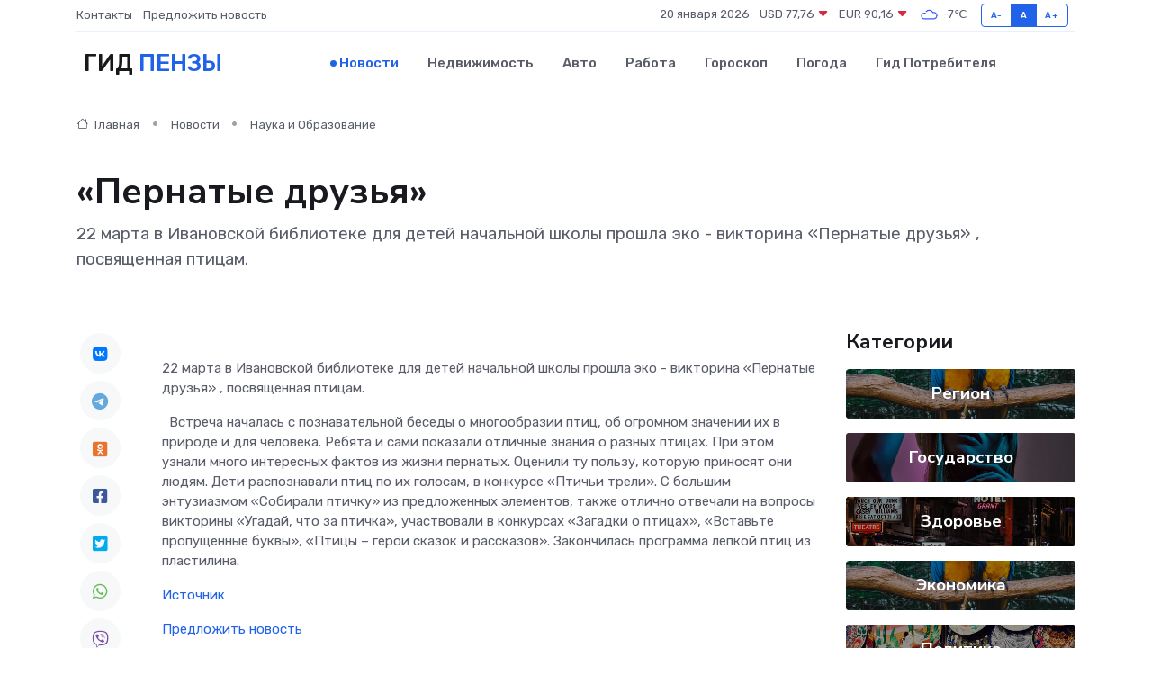

--- FILE ---
content_type: text/html; charset=utf-8
request_url: https://www.google.com/recaptcha/api2/aframe
body_size: 267
content:
<!DOCTYPE HTML><html><head><meta http-equiv="content-type" content="text/html; charset=UTF-8"></head><body><script nonce="SkLUBtXYSD2E_uQloc_wnA">/** Anti-fraud and anti-abuse applications only. See google.com/recaptcha */ try{var clients={'sodar':'https://pagead2.googlesyndication.com/pagead/sodar?'};window.addEventListener("message",function(a){try{if(a.source===window.parent){var b=JSON.parse(a.data);var c=clients[b['id']];if(c){var d=document.createElement('img');d.src=c+b['params']+'&rc='+(localStorage.getItem("rc::a")?sessionStorage.getItem("rc::b"):"");window.document.body.appendChild(d);sessionStorage.setItem("rc::e",parseInt(sessionStorage.getItem("rc::e")||0)+1);localStorage.setItem("rc::h",'1768902765658');}}}catch(b){}});window.parent.postMessage("_grecaptcha_ready", "*");}catch(b){}</script></body></html>